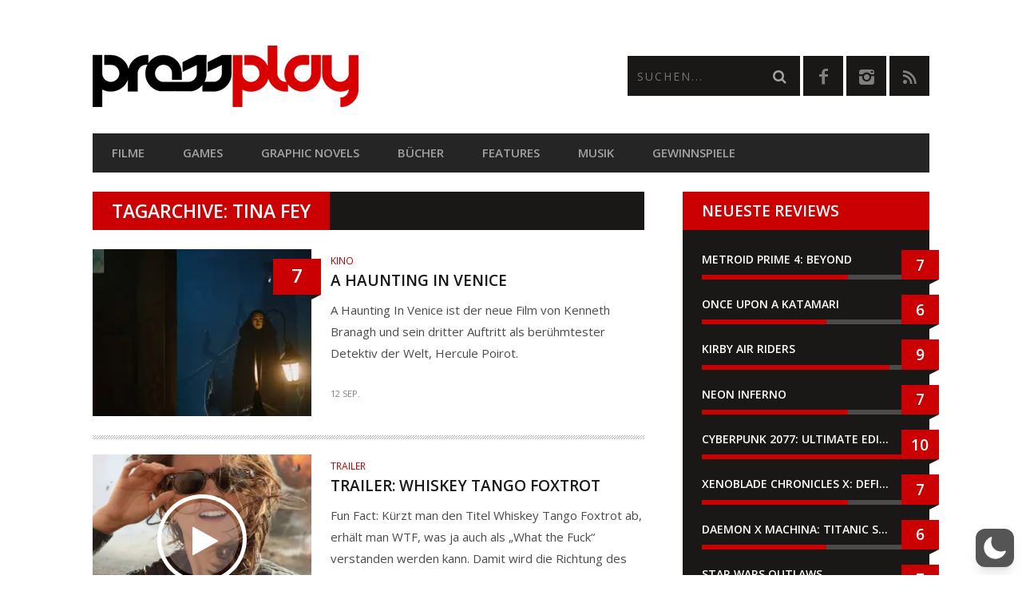

--- FILE ---
content_type: text/html; charset=utf-8
request_url: https://www.google.com/recaptcha/api2/anchor?ar=1&k=6LcMi5AqAAAAAA-k7vUDJmC4k_V_8xCG1SQEgse9&co=aHR0cHM6Ly9wcmVzc3BsYXkuYXQ6NDQz&hl=en&v=PoyoqOPhxBO7pBk68S4YbpHZ&size=invisible&anchor-ms=20000&execute-ms=30000&cb=mw591fp5w5ka
body_size: 48896
content:
<!DOCTYPE HTML><html dir="ltr" lang="en"><head><meta http-equiv="Content-Type" content="text/html; charset=UTF-8">
<meta http-equiv="X-UA-Compatible" content="IE=edge">
<title>reCAPTCHA</title>
<style type="text/css">
/* cyrillic-ext */
@font-face {
  font-family: 'Roboto';
  font-style: normal;
  font-weight: 400;
  font-stretch: 100%;
  src: url(//fonts.gstatic.com/s/roboto/v48/KFO7CnqEu92Fr1ME7kSn66aGLdTylUAMa3GUBHMdazTgWw.woff2) format('woff2');
  unicode-range: U+0460-052F, U+1C80-1C8A, U+20B4, U+2DE0-2DFF, U+A640-A69F, U+FE2E-FE2F;
}
/* cyrillic */
@font-face {
  font-family: 'Roboto';
  font-style: normal;
  font-weight: 400;
  font-stretch: 100%;
  src: url(//fonts.gstatic.com/s/roboto/v48/KFO7CnqEu92Fr1ME7kSn66aGLdTylUAMa3iUBHMdazTgWw.woff2) format('woff2');
  unicode-range: U+0301, U+0400-045F, U+0490-0491, U+04B0-04B1, U+2116;
}
/* greek-ext */
@font-face {
  font-family: 'Roboto';
  font-style: normal;
  font-weight: 400;
  font-stretch: 100%;
  src: url(//fonts.gstatic.com/s/roboto/v48/KFO7CnqEu92Fr1ME7kSn66aGLdTylUAMa3CUBHMdazTgWw.woff2) format('woff2');
  unicode-range: U+1F00-1FFF;
}
/* greek */
@font-face {
  font-family: 'Roboto';
  font-style: normal;
  font-weight: 400;
  font-stretch: 100%;
  src: url(//fonts.gstatic.com/s/roboto/v48/KFO7CnqEu92Fr1ME7kSn66aGLdTylUAMa3-UBHMdazTgWw.woff2) format('woff2');
  unicode-range: U+0370-0377, U+037A-037F, U+0384-038A, U+038C, U+038E-03A1, U+03A3-03FF;
}
/* math */
@font-face {
  font-family: 'Roboto';
  font-style: normal;
  font-weight: 400;
  font-stretch: 100%;
  src: url(//fonts.gstatic.com/s/roboto/v48/KFO7CnqEu92Fr1ME7kSn66aGLdTylUAMawCUBHMdazTgWw.woff2) format('woff2');
  unicode-range: U+0302-0303, U+0305, U+0307-0308, U+0310, U+0312, U+0315, U+031A, U+0326-0327, U+032C, U+032F-0330, U+0332-0333, U+0338, U+033A, U+0346, U+034D, U+0391-03A1, U+03A3-03A9, U+03B1-03C9, U+03D1, U+03D5-03D6, U+03F0-03F1, U+03F4-03F5, U+2016-2017, U+2034-2038, U+203C, U+2040, U+2043, U+2047, U+2050, U+2057, U+205F, U+2070-2071, U+2074-208E, U+2090-209C, U+20D0-20DC, U+20E1, U+20E5-20EF, U+2100-2112, U+2114-2115, U+2117-2121, U+2123-214F, U+2190, U+2192, U+2194-21AE, U+21B0-21E5, U+21F1-21F2, U+21F4-2211, U+2213-2214, U+2216-22FF, U+2308-230B, U+2310, U+2319, U+231C-2321, U+2336-237A, U+237C, U+2395, U+239B-23B7, U+23D0, U+23DC-23E1, U+2474-2475, U+25AF, U+25B3, U+25B7, U+25BD, U+25C1, U+25CA, U+25CC, U+25FB, U+266D-266F, U+27C0-27FF, U+2900-2AFF, U+2B0E-2B11, U+2B30-2B4C, U+2BFE, U+3030, U+FF5B, U+FF5D, U+1D400-1D7FF, U+1EE00-1EEFF;
}
/* symbols */
@font-face {
  font-family: 'Roboto';
  font-style: normal;
  font-weight: 400;
  font-stretch: 100%;
  src: url(//fonts.gstatic.com/s/roboto/v48/KFO7CnqEu92Fr1ME7kSn66aGLdTylUAMaxKUBHMdazTgWw.woff2) format('woff2');
  unicode-range: U+0001-000C, U+000E-001F, U+007F-009F, U+20DD-20E0, U+20E2-20E4, U+2150-218F, U+2190, U+2192, U+2194-2199, U+21AF, U+21E6-21F0, U+21F3, U+2218-2219, U+2299, U+22C4-22C6, U+2300-243F, U+2440-244A, U+2460-24FF, U+25A0-27BF, U+2800-28FF, U+2921-2922, U+2981, U+29BF, U+29EB, U+2B00-2BFF, U+4DC0-4DFF, U+FFF9-FFFB, U+10140-1018E, U+10190-1019C, U+101A0, U+101D0-101FD, U+102E0-102FB, U+10E60-10E7E, U+1D2C0-1D2D3, U+1D2E0-1D37F, U+1F000-1F0FF, U+1F100-1F1AD, U+1F1E6-1F1FF, U+1F30D-1F30F, U+1F315, U+1F31C, U+1F31E, U+1F320-1F32C, U+1F336, U+1F378, U+1F37D, U+1F382, U+1F393-1F39F, U+1F3A7-1F3A8, U+1F3AC-1F3AF, U+1F3C2, U+1F3C4-1F3C6, U+1F3CA-1F3CE, U+1F3D4-1F3E0, U+1F3ED, U+1F3F1-1F3F3, U+1F3F5-1F3F7, U+1F408, U+1F415, U+1F41F, U+1F426, U+1F43F, U+1F441-1F442, U+1F444, U+1F446-1F449, U+1F44C-1F44E, U+1F453, U+1F46A, U+1F47D, U+1F4A3, U+1F4B0, U+1F4B3, U+1F4B9, U+1F4BB, U+1F4BF, U+1F4C8-1F4CB, U+1F4D6, U+1F4DA, U+1F4DF, U+1F4E3-1F4E6, U+1F4EA-1F4ED, U+1F4F7, U+1F4F9-1F4FB, U+1F4FD-1F4FE, U+1F503, U+1F507-1F50B, U+1F50D, U+1F512-1F513, U+1F53E-1F54A, U+1F54F-1F5FA, U+1F610, U+1F650-1F67F, U+1F687, U+1F68D, U+1F691, U+1F694, U+1F698, U+1F6AD, U+1F6B2, U+1F6B9-1F6BA, U+1F6BC, U+1F6C6-1F6CF, U+1F6D3-1F6D7, U+1F6E0-1F6EA, U+1F6F0-1F6F3, U+1F6F7-1F6FC, U+1F700-1F7FF, U+1F800-1F80B, U+1F810-1F847, U+1F850-1F859, U+1F860-1F887, U+1F890-1F8AD, U+1F8B0-1F8BB, U+1F8C0-1F8C1, U+1F900-1F90B, U+1F93B, U+1F946, U+1F984, U+1F996, U+1F9E9, U+1FA00-1FA6F, U+1FA70-1FA7C, U+1FA80-1FA89, U+1FA8F-1FAC6, U+1FACE-1FADC, U+1FADF-1FAE9, U+1FAF0-1FAF8, U+1FB00-1FBFF;
}
/* vietnamese */
@font-face {
  font-family: 'Roboto';
  font-style: normal;
  font-weight: 400;
  font-stretch: 100%;
  src: url(//fonts.gstatic.com/s/roboto/v48/KFO7CnqEu92Fr1ME7kSn66aGLdTylUAMa3OUBHMdazTgWw.woff2) format('woff2');
  unicode-range: U+0102-0103, U+0110-0111, U+0128-0129, U+0168-0169, U+01A0-01A1, U+01AF-01B0, U+0300-0301, U+0303-0304, U+0308-0309, U+0323, U+0329, U+1EA0-1EF9, U+20AB;
}
/* latin-ext */
@font-face {
  font-family: 'Roboto';
  font-style: normal;
  font-weight: 400;
  font-stretch: 100%;
  src: url(//fonts.gstatic.com/s/roboto/v48/KFO7CnqEu92Fr1ME7kSn66aGLdTylUAMa3KUBHMdazTgWw.woff2) format('woff2');
  unicode-range: U+0100-02BA, U+02BD-02C5, U+02C7-02CC, U+02CE-02D7, U+02DD-02FF, U+0304, U+0308, U+0329, U+1D00-1DBF, U+1E00-1E9F, U+1EF2-1EFF, U+2020, U+20A0-20AB, U+20AD-20C0, U+2113, U+2C60-2C7F, U+A720-A7FF;
}
/* latin */
@font-face {
  font-family: 'Roboto';
  font-style: normal;
  font-weight: 400;
  font-stretch: 100%;
  src: url(//fonts.gstatic.com/s/roboto/v48/KFO7CnqEu92Fr1ME7kSn66aGLdTylUAMa3yUBHMdazQ.woff2) format('woff2');
  unicode-range: U+0000-00FF, U+0131, U+0152-0153, U+02BB-02BC, U+02C6, U+02DA, U+02DC, U+0304, U+0308, U+0329, U+2000-206F, U+20AC, U+2122, U+2191, U+2193, U+2212, U+2215, U+FEFF, U+FFFD;
}
/* cyrillic-ext */
@font-face {
  font-family: 'Roboto';
  font-style: normal;
  font-weight: 500;
  font-stretch: 100%;
  src: url(//fonts.gstatic.com/s/roboto/v48/KFO7CnqEu92Fr1ME7kSn66aGLdTylUAMa3GUBHMdazTgWw.woff2) format('woff2');
  unicode-range: U+0460-052F, U+1C80-1C8A, U+20B4, U+2DE0-2DFF, U+A640-A69F, U+FE2E-FE2F;
}
/* cyrillic */
@font-face {
  font-family: 'Roboto';
  font-style: normal;
  font-weight: 500;
  font-stretch: 100%;
  src: url(//fonts.gstatic.com/s/roboto/v48/KFO7CnqEu92Fr1ME7kSn66aGLdTylUAMa3iUBHMdazTgWw.woff2) format('woff2');
  unicode-range: U+0301, U+0400-045F, U+0490-0491, U+04B0-04B1, U+2116;
}
/* greek-ext */
@font-face {
  font-family: 'Roboto';
  font-style: normal;
  font-weight: 500;
  font-stretch: 100%;
  src: url(//fonts.gstatic.com/s/roboto/v48/KFO7CnqEu92Fr1ME7kSn66aGLdTylUAMa3CUBHMdazTgWw.woff2) format('woff2');
  unicode-range: U+1F00-1FFF;
}
/* greek */
@font-face {
  font-family: 'Roboto';
  font-style: normal;
  font-weight: 500;
  font-stretch: 100%;
  src: url(//fonts.gstatic.com/s/roboto/v48/KFO7CnqEu92Fr1ME7kSn66aGLdTylUAMa3-UBHMdazTgWw.woff2) format('woff2');
  unicode-range: U+0370-0377, U+037A-037F, U+0384-038A, U+038C, U+038E-03A1, U+03A3-03FF;
}
/* math */
@font-face {
  font-family: 'Roboto';
  font-style: normal;
  font-weight: 500;
  font-stretch: 100%;
  src: url(//fonts.gstatic.com/s/roboto/v48/KFO7CnqEu92Fr1ME7kSn66aGLdTylUAMawCUBHMdazTgWw.woff2) format('woff2');
  unicode-range: U+0302-0303, U+0305, U+0307-0308, U+0310, U+0312, U+0315, U+031A, U+0326-0327, U+032C, U+032F-0330, U+0332-0333, U+0338, U+033A, U+0346, U+034D, U+0391-03A1, U+03A3-03A9, U+03B1-03C9, U+03D1, U+03D5-03D6, U+03F0-03F1, U+03F4-03F5, U+2016-2017, U+2034-2038, U+203C, U+2040, U+2043, U+2047, U+2050, U+2057, U+205F, U+2070-2071, U+2074-208E, U+2090-209C, U+20D0-20DC, U+20E1, U+20E5-20EF, U+2100-2112, U+2114-2115, U+2117-2121, U+2123-214F, U+2190, U+2192, U+2194-21AE, U+21B0-21E5, U+21F1-21F2, U+21F4-2211, U+2213-2214, U+2216-22FF, U+2308-230B, U+2310, U+2319, U+231C-2321, U+2336-237A, U+237C, U+2395, U+239B-23B7, U+23D0, U+23DC-23E1, U+2474-2475, U+25AF, U+25B3, U+25B7, U+25BD, U+25C1, U+25CA, U+25CC, U+25FB, U+266D-266F, U+27C0-27FF, U+2900-2AFF, U+2B0E-2B11, U+2B30-2B4C, U+2BFE, U+3030, U+FF5B, U+FF5D, U+1D400-1D7FF, U+1EE00-1EEFF;
}
/* symbols */
@font-face {
  font-family: 'Roboto';
  font-style: normal;
  font-weight: 500;
  font-stretch: 100%;
  src: url(//fonts.gstatic.com/s/roboto/v48/KFO7CnqEu92Fr1ME7kSn66aGLdTylUAMaxKUBHMdazTgWw.woff2) format('woff2');
  unicode-range: U+0001-000C, U+000E-001F, U+007F-009F, U+20DD-20E0, U+20E2-20E4, U+2150-218F, U+2190, U+2192, U+2194-2199, U+21AF, U+21E6-21F0, U+21F3, U+2218-2219, U+2299, U+22C4-22C6, U+2300-243F, U+2440-244A, U+2460-24FF, U+25A0-27BF, U+2800-28FF, U+2921-2922, U+2981, U+29BF, U+29EB, U+2B00-2BFF, U+4DC0-4DFF, U+FFF9-FFFB, U+10140-1018E, U+10190-1019C, U+101A0, U+101D0-101FD, U+102E0-102FB, U+10E60-10E7E, U+1D2C0-1D2D3, U+1D2E0-1D37F, U+1F000-1F0FF, U+1F100-1F1AD, U+1F1E6-1F1FF, U+1F30D-1F30F, U+1F315, U+1F31C, U+1F31E, U+1F320-1F32C, U+1F336, U+1F378, U+1F37D, U+1F382, U+1F393-1F39F, U+1F3A7-1F3A8, U+1F3AC-1F3AF, U+1F3C2, U+1F3C4-1F3C6, U+1F3CA-1F3CE, U+1F3D4-1F3E0, U+1F3ED, U+1F3F1-1F3F3, U+1F3F5-1F3F7, U+1F408, U+1F415, U+1F41F, U+1F426, U+1F43F, U+1F441-1F442, U+1F444, U+1F446-1F449, U+1F44C-1F44E, U+1F453, U+1F46A, U+1F47D, U+1F4A3, U+1F4B0, U+1F4B3, U+1F4B9, U+1F4BB, U+1F4BF, U+1F4C8-1F4CB, U+1F4D6, U+1F4DA, U+1F4DF, U+1F4E3-1F4E6, U+1F4EA-1F4ED, U+1F4F7, U+1F4F9-1F4FB, U+1F4FD-1F4FE, U+1F503, U+1F507-1F50B, U+1F50D, U+1F512-1F513, U+1F53E-1F54A, U+1F54F-1F5FA, U+1F610, U+1F650-1F67F, U+1F687, U+1F68D, U+1F691, U+1F694, U+1F698, U+1F6AD, U+1F6B2, U+1F6B9-1F6BA, U+1F6BC, U+1F6C6-1F6CF, U+1F6D3-1F6D7, U+1F6E0-1F6EA, U+1F6F0-1F6F3, U+1F6F7-1F6FC, U+1F700-1F7FF, U+1F800-1F80B, U+1F810-1F847, U+1F850-1F859, U+1F860-1F887, U+1F890-1F8AD, U+1F8B0-1F8BB, U+1F8C0-1F8C1, U+1F900-1F90B, U+1F93B, U+1F946, U+1F984, U+1F996, U+1F9E9, U+1FA00-1FA6F, U+1FA70-1FA7C, U+1FA80-1FA89, U+1FA8F-1FAC6, U+1FACE-1FADC, U+1FADF-1FAE9, U+1FAF0-1FAF8, U+1FB00-1FBFF;
}
/* vietnamese */
@font-face {
  font-family: 'Roboto';
  font-style: normal;
  font-weight: 500;
  font-stretch: 100%;
  src: url(//fonts.gstatic.com/s/roboto/v48/KFO7CnqEu92Fr1ME7kSn66aGLdTylUAMa3OUBHMdazTgWw.woff2) format('woff2');
  unicode-range: U+0102-0103, U+0110-0111, U+0128-0129, U+0168-0169, U+01A0-01A1, U+01AF-01B0, U+0300-0301, U+0303-0304, U+0308-0309, U+0323, U+0329, U+1EA0-1EF9, U+20AB;
}
/* latin-ext */
@font-face {
  font-family: 'Roboto';
  font-style: normal;
  font-weight: 500;
  font-stretch: 100%;
  src: url(//fonts.gstatic.com/s/roboto/v48/KFO7CnqEu92Fr1ME7kSn66aGLdTylUAMa3KUBHMdazTgWw.woff2) format('woff2');
  unicode-range: U+0100-02BA, U+02BD-02C5, U+02C7-02CC, U+02CE-02D7, U+02DD-02FF, U+0304, U+0308, U+0329, U+1D00-1DBF, U+1E00-1E9F, U+1EF2-1EFF, U+2020, U+20A0-20AB, U+20AD-20C0, U+2113, U+2C60-2C7F, U+A720-A7FF;
}
/* latin */
@font-face {
  font-family: 'Roboto';
  font-style: normal;
  font-weight: 500;
  font-stretch: 100%;
  src: url(//fonts.gstatic.com/s/roboto/v48/KFO7CnqEu92Fr1ME7kSn66aGLdTylUAMa3yUBHMdazQ.woff2) format('woff2');
  unicode-range: U+0000-00FF, U+0131, U+0152-0153, U+02BB-02BC, U+02C6, U+02DA, U+02DC, U+0304, U+0308, U+0329, U+2000-206F, U+20AC, U+2122, U+2191, U+2193, U+2212, U+2215, U+FEFF, U+FFFD;
}
/* cyrillic-ext */
@font-face {
  font-family: 'Roboto';
  font-style: normal;
  font-weight: 900;
  font-stretch: 100%;
  src: url(//fonts.gstatic.com/s/roboto/v48/KFO7CnqEu92Fr1ME7kSn66aGLdTylUAMa3GUBHMdazTgWw.woff2) format('woff2');
  unicode-range: U+0460-052F, U+1C80-1C8A, U+20B4, U+2DE0-2DFF, U+A640-A69F, U+FE2E-FE2F;
}
/* cyrillic */
@font-face {
  font-family: 'Roboto';
  font-style: normal;
  font-weight: 900;
  font-stretch: 100%;
  src: url(//fonts.gstatic.com/s/roboto/v48/KFO7CnqEu92Fr1ME7kSn66aGLdTylUAMa3iUBHMdazTgWw.woff2) format('woff2');
  unicode-range: U+0301, U+0400-045F, U+0490-0491, U+04B0-04B1, U+2116;
}
/* greek-ext */
@font-face {
  font-family: 'Roboto';
  font-style: normal;
  font-weight: 900;
  font-stretch: 100%;
  src: url(//fonts.gstatic.com/s/roboto/v48/KFO7CnqEu92Fr1ME7kSn66aGLdTylUAMa3CUBHMdazTgWw.woff2) format('woff2');
  unicode-range: U+1F00-1FFF;
}
/* greek */
@font-face {
  font-family: 'Roboto';
  font-style: normal;
  font-weight: 900;
  font-stretch: 100%;
  src: url(//fonts.gstatic.com/s/roboto/v48/KFO7CnqEu92Fr1ME7kSn66aGLdTylUAMa3-UBHMdazTgWw.woff2) format('woff2');
  unicode-range: U+0370-0377, U+037A-037F, U+0384-038A, U+038C, U+038E-03A1, U+03A3-03FF;
}
/* math */
@font-face {
  font-family: 'Roboto';
  font-style: normal;
  font-weight: 900;
  font-stretch: 100%;
  src: url(//fonts.gstatic.com/s/roboto/v48/KFO7CnqEu92Fr1ME7kSn66aGLdTylUAMawCUBHMdazTgWw.woff2) format('woff2');
  unicode-range: U+0302-0303, U+0305, U+0307-0308, U+0310, U+0312, U+0315, U+031A, U+0326-0327, U+032C, U+032F-0330, U+0332-0333, U+0338, U+033A, U+0346, U+034D, U+0391-03A1, U+03A3-03A9, U+03B1-03C9, U+03D1, U+03D5-03D6, U+03F0-03F1, U+03F4-03F5, U+2016-2017, U+2034-2038, U+203C, U+2040, U+2043, U+2047, U+2050, U+2057, U+205F, U+2070-2071, U+2074-208E, U+2090-209C, U+20D0-20DC, U+20E1, U+20E5-20EF, U+2100-2112, U+2114-2115, U+2117-2121, U+2123-214F, U+2190, U+2192, U+2194-21AE, U+21B0-21E5, U+21F1-21F2, U+21F4-2211, U+2213-2214, U+2216-22FF, U+2308-230B, U+2310, U+2319, U+231C-2321, U+2336-237A, U+237C, U+2395, U+239B-23B7, U+23D0, U+23DC-23E1, U+2474-2475, U+25AF, U+25B3, U+25B7, U+25BD, U+25C1, U+25CA, U+25CC, U+25FB, U+266D-266F, U+27C0-27FF, U+2900-2AFF, U+2B0E-2B11, U+2B30-2B4C, U+2BFE, U+3030, U+FF5B, U+FF5D, U+1D400-1D7FF, U+1EE00-1EEFF;
}
/* symbols */
@font-face {
  font-family: 'Roboto';
  font-style: normal;
  font-weight: 900;
  font-stretch: 100%;
  src: url(//fonts.gstatic.com/s/roboto/v48/KFO7CnqEu92Fr1ME7kSn66aGLdTylUAMaxKUBHMdazTgWw.woff2) format('woff2');
  unicode-range: U+0001-000C, U+000E-001F, U+007F-009F, U+20DD-20E0, U+20E2-20E4, U+2150-218F, U+2190, U+2192, U+2194-2199, U+21AF, U+21E6-21F0, U+21F3, U+2218-2219, U+2299, U+22C4-22C6, U+2300-243F, U+2440-244A, U+2460-24FF, U+25A0-27BF, U+2800-28FF, U+2921-2922, U+2981, U+29BF, U+29EB, U+2B00-2BFF, U+4DC0-4DFF, U+FFF9-FFFB, U+10140-1018E, U+10190-1019C, U+101A0, U+101D0-101FD, U+102E0-102FB, U+10E60-10E7E, U+1D2C0-1D2D3, U+1D2E0-1D37F, U+1F000-1F0FF, U+1F100-1F1AD, U+1F1E6-1F1FF, U+1F30D-1F30F, U+1F315, U+1F31C, U+1F31E, U+1F320-1F32C, U+1F336, U+1F378, U+1F37D, U+1F382, U+1F393-1F39F, U+1F3A7-1F3A8, U+1F3AC-1F3AF, U+1F3C2, U+1F3C4-1F3C6, U+1F3CA-1F3CE, U+1F3D4-1F3E0, U+1F3ED, U+1F3F1-1F3F3, U+1F3F5-1F3F7, U+1F408, U+1F415, U+1F41F, U+1F426, U+1F43F, U+1F441-1F442, U+1F444, U+1F446-1F449, U+1F44C-1F44E, U+1F453, U+1F46A, U+1F47D, U+1F4A3, U+1F4B0, U+1F4B3, U+1F4B9, U+1F4BB, U+1F4BF, U+1F4C8-1F4CB, U+1F4D6, U+1F4DA, U+1F4DF, U+1F4E3-1F4E6, U+1F4EA-1F4ED, U+1F4F7, U+1F4F9-1F4FB, U+1F4FD-1F4FE, U+1F503, U+1F507-1F50B, U+1F50D, U+1F512-1F513, U+1F53E-1F54A, U+1F54F-1F5FA, U+1F610, U+1F650-1F67F, U+1F687, U+1F68D, U+1F691, U+1F694, U+1F698, U+1F6AD, U+1F6B2, U+1F6B9-1F6BA, U+1F6BC, U+1F6C6-1F6CF, U+1F6D3-1F6D7, U+1F6E0-1F6EA, U+1F6F0-1F6F3, U+1F6F7-1F6FC, U+1F700-1F7FF, U+1F800-1F80B, U+1F810-1F847, U+1F850-1F859, U+1F860-1F887, U+1F890-1F8AD, U+1F8B0-1F8BB, U+1F8C0-1F8C1, U+1F900-1F90B, U+1F93B, U+1F946, U+1F984, U+1F996, U+1F9E9, U+1FA00-1FA6F, U+1FA70-1FA7C, U+1FA80-1FA89, U+1FA8F-1FAC6, U+1FACE-1FADC, U+1FADF-1FAE9, U+1FAF0-1FAF8, U+1FB00-1FBFF;
}
/* vietnamese */
@font-face {
  font-family: 'Roboto';
  font-style: normal;
  font-weight: 900;
  font-stretch: 100%;
  src: url(//fonts.gstatic.com/s/roboto/v48/KFO7CnqEu92Fr1ME7kSn66aGLdTylUAMa3OUBHMdazTgWw.woff2) format('woff2');
  unicode-range: U+0102-0103, U+0110-0111, U+0128-0129, U+0168-0169, U+01A0-01A1, U+01AF-01B0, U+0300-0301, U+0303-0304, U+0308-0309, U+0323, U+0329, U+1EA0-1EF9, U+20AB;
}
/* latin-ext */
@font-face {
  font-family: 'Roboto';
  font-style: normal;
  font-weight: 900;
  font-stretch: 100%;
  src: url(//fonts.gstatic.com/s/roboto/v48/KFO7CnqEu92Fr1ME7kSn66aGLdTylUAMa3KUBHMdazTgWw.woff2) format('woff2');
  unicode-range: U+0100-02BA, U+02BD-02C5, U+02C7-02CC, U+02CE-02D7, U+02DD-02FF, U+0304, U+0308, U+0329, U+1D00-1DBF, U+1E00-1E9F, U+1EF2-1EFF, U+2020, U+20A0-20AB, U+20AD-20C0, U+2113, U+2C60-2C7F, U+A720-A7FF;
}
/* latin */
@font-face {
  font-family: 'Roboto';
  font-style: normal;
  font-weight: 900;
  font-stretch: 100%;
  src: url(//fonts.gstatic.com/s/roboto/v48/KFO7CnqEu92Fr1ME7kSn66aGLdTylUAMa3yUBHMdazQ.woff2) format('woff2');
  unicode-range: U+0000-00FF, U+0131, U+0152-0153, U+02BB-02BC, U+02C6, U+02DA, U+02DC, U+0304, U+0308, U+0329, U+2000-206F, U+20AC, U+2122, U+2191, U+2193, U+2212, U+2215, U+FEFF, U+FFFD;
}

</style>
<link rel="stylesheet" type="text/css" href="https://www.gstatic.com/recaptcha/releases/PoyoqOPhxBO7pBk68S4YbpHZ/styles__ltr.css">
<script nonce="D6q8jz2EHWHcdttba1HJuA" type="text/javascript">window['__recaptcha_api'] = 'https://www.google.com/recaptcha/api2/';</script>
<script type="text/javascript" src="https://www.gstatic.com/recaptcha/releases/PoyoqOPhxBO7pBk68S4YbpHZ/recaptcha__en.js" nonce="D6q8jz2EHWHcdttba1HJuA">
      
    </script></head>
<body><div id="rc-anchor-alert" class="rc-anchor-alert"></div>
<input type="hidden" id="recaptcha-token" value="[base64]">
<script type="text/javascript" nonce="D6q8jz2EHWHcdttba1HJuA">
      recaptcha.anchor.Main.init("[\x22ainput\x22,[\x22bgdata\x22,\x22\x22,\[base64]/[base64]/[base64]/[base64]/cjw8ejpyPj4+eil9Y2F0Y2gobCl7dGhyb3cgbDt9fSxIPWZ1bmN0aW9uKHcsdCx6KXtpZih3PT0xOTR8fHc9PTIwOCl0LnZbd10/dC52W3ddLmNvbmNhdCh6KTp0LnZbd109b2Yoeix0KTtlbHNle2lmKHQuYkImJnchPTMxNylyZXR1cm47dz09NjZ8fHc9PTEyMnx8dz09NDcwfHx3PT00NHx8dz09NDE2fHx3PT0zOTd8fHc9PTQyMXx8dz09Njh8fHc9PTcwfHx3PT0xODQ/[base64]/[base64]/[base64]/bmV3IGRbVl0oSlswXSk6cD09Mj9uZXcgZFtWXShKWzBdLEpbMV0pOnA9PTM/bmV3IGRbVl0oSlswXSxKWzFdLEpbMl0pOnA9PTQ/[base64]/[base64]/[base64]/[base64]\x22,\[base64]\x22,\x22S8Odwo4cK8Oow45Vw4DDucO8czQoSsKrw5hjQMKtfHLDucOzwotTfcOXw4zCqADCpgsGwqUkwphTa8KISsKgJQXDkV58ecKBwq3Dj8KRw5bDrsKaw5fDjhHCsmjCusKCwqvCkcK/w4vCgSbDo8KLC8KPZGrDicO6wp7DmMOZw7/CucOywq0HYsKowql3aiI2wqQQwqIdBcKvwovDqU/DmsKBw5bCn8O0LUFGwrMdwqHCvMKXwoktGcKNDUDDocOJwobCtMOPwqjCiT3DkyHCkMOAw4LDlcOlwpsKwqBQIMOfwpIlwpJcYsOZwqAeY8K+w5tJT8KkwrVuw5p6w5HCnAjDtArCs0zCjcO/OcKrw7FIwrzDgMOAF8OMNQQXBcKHTw55VcOkJsKedMOyLcOSwpfDuXHDlsKFw5rCmCLDmiVCegTCsjUaw4pQw7Y3wr/CpRzDpSzDhMKJH8OOwrpQwq7DicKRw4PDr1hUcMK/G8Kxw67CtsOaDQFmBWHCkX4BwrnDpGlsw5TCuUTCtldPw5M9G1zCm8OPwqAww7PDo0l5EsKnOsKXEMKcWx1VIcKrbsOKw4VvRgjDhUzCi8KLZWNZNztIwp4TBMKkw6Ztw43CpXdJw4/DlDPDrMOow4vDvw3DtCnDkxdFworDszwhfsOKLWLCmCLDv8KJw5glGwt4w5UfKsOlbMKdOHQVOzvCtGfCisK6BsO8IMOxYG3Ch8KFY8ODYmLChRXCk8KyA8OMwrTDjCkURiAxwoLDn8KAw5jDtsOGw7/Cj8Kmbx10w7rDqnLDncOxwrolW2LCrcOrTj1rwpDDrMKnw4gDw4XCsD0bw5MSwqdUU0PDhCUow6zDlMOIM8K6w4BmABNgABvDr8KTI23CssO/JEZDwrTClURWw4XDucOiScObw6PCgcOqXGoSNsOnwoU1QcOFUVk5N8ONw7jCk8OPw43CrcK4PcK5wrA2EcKZwoHCihrDk8OofmfDpRABwqt2wr3CrMOuwptCXWvDuMOJFhxIPGJtwqfDrlNjw7jCvcKZWsOxL2x5w7cIB8Kxw5DClMO2wr/CgMO3W1RzLDJNHVMGwrbDlmNccMOjwo4dwolEAMKTHsK3EMKXw7DDjsK0N8O7wqnCh8Kww64ow7Mjw6Q8dcK3bgxHwqbDgMO3wqzCgcOIworDlW3CrXnDjsOVwrFlwr7Cj8KTaMK0wph3YMO3w6TCshY4HsKswpU8w6sPwqTDrcK/wq9aBcK/[base64]/CjMKdK0RLw6fCsUtlw7zDtXRmw5jDmsO3JELDhUTCosKvDX9sw4bCl8Olw5A8wpTCpsO/woxcw7LCvMK9KX93YRhgeMO4w77DgTkLw6k5K2LDmsOHTMOFPMOScyU0wrzDuRNiwoLCuSnCssOmw5YPTsOKwo5cVcKeQcKfw705w4LCncKpBDzChsKtw5jDu8O5w6/CnMKqURkrwqAcal7DmMKNwpPCmsOAw7PCgsOYwqfCuxvDrl4WwprDlcKKJSdgaA7DhTZbwonCnsKnw5/[base64]/Ds8O7Z3MUCcOJwqotw6wiw6kwHzEPajAOA8KgbMOIwqnCicOYw4zDqE/DgsKEK8K/IMOiQ8KLw7XCmsKZw5bDr23CpyQaY1dYVEvDucOEQsO+N8KgJMK8wqgKGWBAdmTChUXCgQ5cwo7DtkFmZsKhwrjDlMKKwrI2w4Blwq7DtMKWw77CvcO3P8OXw7/Dt8Oaw7QnOTTCnMKKw4nCosOQCDjDt8O5w4TCgMOTOijDv0EAwrVAYcO+wr3DrHhOw64iQcOqK3s7WWxnwpbDuFEsCsORY8KTPzMlUnxNN8O4w6nCnsKdTcKNOwI1HHPCgBoNVB3CgcKAwpPCiV3DtXPDlsO6wr3CjQjDgR3CvMOjPcKwIsKmwqjCq8OoGcK/YcO4w7HCnS/Cp2XDj0IQw6jCqsOtMlVHw7HDvUVjwrwww7NMw7p6E1ZswrAOw4Y0VQpYKmzDhjfCmMOEVCc2woAVYlTCpXwUB8K8XcOmwqnClgrCusOvwrXCu8ODVMOeaAPDgQFBw7vDql/[base64]/Du35dF8OQwrxswqDCkcOYw7lqw6F/wr3ChG51QB7Cu8OVLDFkw63CgMKwCSdSwpvCmlPCpD0rCRbCnFIyFQXCi1PCqgEIAlHCmMOKw6LCvz/[base64]/DoCrDhlEuHMOVNwfDtsOowrLCjHFAwqbDqTFYG8OiAVsifl3ClsKvwr0XYjLDl8KowpPCm8K8w6MuwqfDusODw6TDvXrDsMK1w7bDmjjCosOrw7LDm8OwIUfCvsKyEMKZwoYYd8OtIMKeH8KmB2ozwp8sU8O9MG/DkmjDhyPCiMOJe1fCqE7CrMOiwqPCnkDCpcOJwr0JO14iwqxRw6ckwpLDn8K1ScKmbMK5ChXCqsKkdMOwdT90wo7DlsKzwq3DjMKzw7XDo8O2w7RQwrnDtsOQdMOfacO2w4ZQw7UuwqMlCzXCpcOhQcOVw74qw45HwplmCyh/w55Cw41pCMOKN21DwrXDrcOyw7PDpsKeMwzDuS3DtSDDgADCssKzIsO6FV7CiMKYXsK7w6BeHS7DhX7DixnCtwRDwq3CtmoYwrTCqcKiwrxiwr5VBE3DqsKJw4R+QVceccO7wq3DrMKLDsOzMMKLwrE/MMOdw63Dt8K7IRtrw6rCsCJRURBww7nCscOFFsK8dxDDl15cwqwRZ2fCgcKhw5lvfGMfAsOjw4kgQsKbBMK+wrNQw7twYwLCoFpuwoPCqcK/ImEmw6MEwqw3UsOhw7zCjivCl8OAe8Oiw53CgzFPBBTDpsODwrLDuE/Dlmo5w45oMG7Ch8Ojwr08W8KsP8K3G1J7w7zDnVYxw45BOFXCl8OaHEZRwqkTw6DCl8OFw5Q9woDCq8OiYsK6w4MuSSh3MRVkaMOBG8OWwpwSwrMjw69oTMOgZiRGEyYEw73DhDHDvsOCNhAueEw5w7bDuUthZ2BBMj/DrlXCiA92dEA/[base64]/WF/DhD/DhsOkwrzCgy5/GMOhwqvDqS8WEFbDimoLw7UBBMOtw791X2bDhcKceToPw6l1QsO4w4/[base64]/CgxvCnMOKwrvDjsKxw7gPLjTCpXfDiRMIDETDoUI5w6A3w4jChiHCoUfCtcKrwrjCoiAywovCvsKpw4oORMO0wrVBP1PDrXcgRMKVw7cKw7vCtcOXwo/DjMOTDi7Dq8Kzw7LCqDjDqsKDNMKAw4rCssK5wp/Co08RZsK4QC8twrxEwptewrcUw6xtw57DmHguBcKmwq1zw5BPK3U+wqzDpxLCvsK+wrDCuGHDiMO+w6XDv8O6Zl5vImZkNk0BOMO/w7HCnsKuw5RMHUUSP8KowppgRGLDuEtmX13Dpg1OKnAAwqvDvcKgKQhyw45Kw4N9w7zDsm3Dr8KnP2bDhMOOw55swpFfwpEzw6bCtip+ZMKbbMKBwr4Hw7g1A8ODfio2KyXCmS/DtsOwwoHDuTlxwoHCqlvDu8KjBhvChcOFd8Oyw48KXhjCgWVSW3fDjMOQfcObwpl6wolSG3RYworCl8OAIcKhwowHwpLCkMKED8K8WiJxw7AMXsOUwqjCn0/[base64]/CgzLCtQINwoDCpnRUwpTCpkfDp8Ouw4YbwovDj8OiwpVcwrcvwo1tw4UPEMKlDMOaGk/DmsK4NFAzXcK6w4QKw5XDiyHCkj1tw73Cj8OUwr17LcKmM13DmcKsMcKYfSPCt0bDksKKSAZHXiDDg8OzR0HChsOKwo/DtDTCkSPDkMKTwo5mBwUsLcKYLGxDwoA/w5lsScKyw7RDSVjDucO1w7nDjMKxWMOwwqxJezLCgVbCncKnUsOfw7LDgcO9w6fCuMOnwpDCiUdDwq8pW0/CmSdQWivDvinCtcOiw6rDgXAFwphNw5okwrpNR8KHY8OPEy/DqsKpw7IkJxhfQsOlFCM9b8OJwoNnS8OUKcKfWcK+aQnDnGBaCcK5w5F9woLDksKJwovDmsKsTiEzwqNEOcKwwp7DtcKVcMKHAcKNw59Iw6hXwo/[base64]/Qh56VcObDF7DsBM0w7/CvjbCkE3DqyvDhhjCrUAqwobCvw3DusOmZjYRHsOIwoNvw6V+w5rClRdmw74lLMO8BwzDrcONacO7Hz7CoSnDrlYaBWxQGsO4KMOXwotAw6xfXcOLwr7DkGcNPQvDjcKcwpcGAMKIJiPCqcO9woXDiMK8wo9fw5BfSXcaEAbDjl/CunDDqirCkMKVbcKgX8OSMy7DmcOzS3vDt0hvD23DkcK5bcOTwos0bUs9R8KSXcOzwoBpX8KXw7jCh20lMR/CqhxVwqY3wrzCjEvDoyZEw7ZPwo/[base64]/OBxBwqd1w7TDgmEQw6/DjjZ8w4zCo8K2MydeGxYudMOeGkvClTJMfAwpMmfCji/CpcK0BGd9wp1yJsO3e8KLcsOpwo9pwoLDp1ldHwfCuzdtUyFow7dVcXXCt8OUIG/CnHZWwoUTIisrwpLDscKRw4bCqMO2wo5Kw5LCgxdzwojDn8Okw53Cl8OfQC9aGsOxZxDCnMKXPsOYMDPCgD0Pw6/Cs8O+w6bDiMKXw7wBfcOMAGDDo8K3w4t1w6jDuznDp8OcT8OpIsOae8KuVUtMw7ARGsKDA37DicOMXDTCtCbDpw4wR8KAw7cWw4Fcwo9Lwoh5woppw6x/AEhiwqZ/[base64]/[base64]/DkXx4Mm7Dhg90dDdZV8OJw6hhTcKPT8KLZcOlw6koacKTwocwFsODLMKZXQl/w6/ChcOuM8OiDwABHMOTacOuwoTCgDkDajlsw5N7w5fCjsK9w7ogDcOERMOew60ww77Cl8ORwp5bZcOUfcOkJHPCp8O3w48Zw7dNJ2dhQsKkwqE+w78swpILUcKFw4sowptpGsObB8ORw4Ewwr/CtnXCo8KJw7XDm8OsQxgJKsO4dRXDrsK/wqBqw6TCgsOtTsKow5zCicOOwr4FdcK0w5UoSwvCimo8dMKVw7HDj8OTwokfQ3fDjDXDt8OwAkvDky0pTMKxHD7DpMO3UcOEBsOEwqtZJsOKw5zCosOgwpDDgSpNABPDq0E1w4htw7Ira8KWwpvClcKEw4o/w6bCuwpHw6LCssK6wqjDmkYJw45xwr5RB8KLw4zCvyzCp0HCmsO5c8K/w67Dg8KrAMOUwpfCocOXw4IZw6NyfHTDncK7TDhuwobCvcOzwqfDk8OxwqJbwrfCgsOBwrA4wrjCk8Ovw6jDoMOIL1NYFgHDocKUJcK+QibDkwMXFlfCqgZrwoHClxDCisKMwr4EwqIzVG1JW8Knw7wBAndUwo/Dohp+w5HDj8O1fiNvwoIBw47CvMO0A8O/w7fDsmIBw4nDsMOzClXCpsOnw7DCpRovIkx4w74uLMONeHzCnXnDicO9csKcR8K/wr7DoQ7DrsKkNcK4w47Cg8K+GcKYwqVtw67DpzNzSsOwwrVDNgXCh0fDqsOfwqHDucK/wqs0wrTDgAJmPMOEwqRnwpRIw5xNw57Cv8K3KsKQwpvDh8KvdVctaSbCpxNBJ8KMw7Y/KE9GI0rCrgTDuMKvw4BxEcKfw5FPVMO4w7vCl8K1a8KBwp5Rwq4rwpjCqhbCig3ClcOSC8KnacKJworDomhgXioYwqXCscKDecOxwqZfK8KkJ23CnsOhw5fDlTzCt8KnwpDChMOdCsKLbBx7PMK/ORhSwoJaw5bCoCYMwoEVw50FZnjDlsKywqA9CcKTw4nDoydZIcKkw7XDqlfDljQjw6RewrcULMKha04Lwo3DkMOMSlxTw44Sw6LDnjZMw7TCnA8ZcRbDqzMcRMK0w5rDnR9uBsOeeX8oF8ODFgtWw5rCnsK+DyLDs8OZwozDnDcIwo/DucOyw60bw7nDiMOdO8OyDyNtwpnCmBDDnRkSwqLCkB1Mw4TDpMKEW380D8OoCjtKfXbDg8KtXcKcwrfDnMOVcU4hwqt7BcKoeMKMEcODJcOaCMODwqLDmcKDUF/Ch0gQw4LCrcO9M8ODw50vwp/DmMOfNx1JTcOKwobCnsOXFgwWT8Kqwr9fwofCrmzCqsO5w7BbCsKlPcO1O8KJw6/[base64]/CmMKzw4Iyw4lOP8OIw4RLZinCusOJPsKjw74RwqTCrAHDksK0w4jDogHCrMKJbAwcw6zDtCondBdoYzdqfiFbw43Dslh0HcK+fMKyCx0WZcKew6fDq2JiTUbCpy9/RX8PC0DDomLDnS3CiADDp8KCBMONEsKqEsK6NsO1THoLAjZ4dcKSCiYEwqjCkMO3asKGwqZxwqg6w5/DnsOgwo02wovDuHXCncOvL8K/[base64]/wp1QOMKRwpLCs8OKesO5C8O1NRvDqX01w71zw6jCisK7GMKVwrTDmlZEwrLCmcK2wpwROx7CrMOvWcKJwoDCnW7DoDk4woAtwr0Gw4puIV/CoCcKwr7CgcKBaMONOkbDgMOxwoMJwq/DhC5lw6xdJBnDpGjChgM/[base64]/T2jDpcKQw4vDr8K8Jylgw4zCs8KmU3XCrMO6wprDicO/w6zCtMOWw48Jw5jCi8KVOsOhW8OgRwbCiHHCmMK+YS/CncODwrDDrsOvNV4xMlwmw5lPwqBPw6Zhwqh5MknChELDmBDCnkMJCMKJFgNgw5AJwrbCjm/Ci8O0w7NtUMKkZxrDsSHCnMKGeVrCrWHClStvXsKJWCIuYH3Ci8KGw7scw7A6bcOIwoDCgXfCmcKHw510wpbDr2PDlhNgThLCrXksfsKbMsKACcOAWMOAG8OzF0bCvsKbYsOGw5PCjMKUHsKBw4FqPl/CtV/[base64]/Cq8OsXsK1GnRNPT0NSBx8w7ssWcKDLMOKwpPCoMOdw4/[base64]/[base64]/wpvCp8K8w7Vbdl3DlcOPA8O6wqPDoVFrwrXDlFV9w74Yw6QfLsKsw78Qw6ppw4zCrxUHwq7CmcOedlbCkBIRDw5Xwq9/HcO/fwo8wp5Zw4jDrMK+GcKQeMKiOxLCmcOvfB/CpsKtAH85AMOJw5PDqT3DqFMSEcK0RlvCvsKLfjw2YsO4w4fDoMKGIk5hw5vDlBjDnMOEwojCjsO0w6E8wo/CvgQKw49JwppAw5MmeA7ChMKBwoM4wqwkAH9dwq0DK8O0wrjDtglzEcO2fcKAHsKDw6fDqcOXBsKBLcK0w6jCiCLDrn3CqDHCq8Omwp7CqcKhYkTDvF18XcOawrPCpklxfRlWTktvTcOVwqRTCh4lCGhRw4Asw7gXwqlrO8Kww6ITLMKYwpIDwr/DscO6PlE2M1jChBFDw7XClMKxMWguwoFsIsOgw5DCrX3DnQYqw4cjOcOVPcKoDwLDognDlMOIw5bDpcOfejkOenJ4w64rw7spw4HDucOEY2zCq8KIw79bHhFew4Jrw6jClsKiw7gfP8OBwonDmnrDsA1DKsOIwq1+HcKCTFHDuMKowoVfwoLCmsK6bx/DoMOPwrRAw6Uzw5nDmg8mfMKHGw40TkrCncOrLB4hwpjDrsK9NsOVw7vDtR85OMKcPMKuw4LClHUsWk/CiTBEQcKlEsOvw45QJBXCjcOhC3xSXgR8ZzJaIcOSNGXDuRPCqUUzwrrDvWpUw6d3wqTChkvDkCs5JXjDu8OYakvDp1IBw6zDtT3Co8OdfMKxHQp/[base64]/CkWV6dcOxBk7DjRphD8ONc8OFwrBOKcO/[base64]/w61/VMKxw7YyOMKPLMKbNSLDhMKHexFuw7fCmsO/[base64]/AWgSEsOhHcKJCGTChsO6Mx0hOsOkwp9JIkzDilUNwqk3aMKWHHUvw5/DvXrDpMOcw4RHP8OXwq3CklUqw6lXVMOzOjjCnn3DuFUXTSzCtsOGw7HDtBkaQ0M7I8KvwpQdwqxPwqLDijYteBLDkULCqcKtGCrDpsOPw6Uywokcw5AowpxCRcOEWkd1ScOPwqbCm1Eaw7/DjsOow6FtcsK1EMOIw4AtwobCjwzChMKJw5PCnMKBwop4w5zDmsKkQBp3wo7Co8OAw5AuccKPFHwbwpk/NzLCk8O/w6xsAcOXeDoMw7/Cr0M/dXFpW8ObwpjDhwYdw51zVcKLDMODw4nDnW/ChALCsMOBcsK2EnPCusOswqrCiUoNw5Juw6sDDcO2wpgwZErCkmAZeT1ndcKDwoXCiyZXUlozwpfCqsKSDsOPwoPDoGfDlGvCqMOGwqIlSXF7w4MiGMKOCMOew7jDhHMYWcKKwrZnbMOswq/Dhx3DhVPCglYqdsOtw5EawqpCwppRe1fCuMOMRWVrN8K8SXwOwpgSCFrCscKvwq0xMMOMwoIbwpjDm8Kqw6Q6w7zDuCLCi8KowrUTw6jCicKhwrB7w6IEeMOPYsKBHC4Iw6DDt8OswqfCsH7CjDYXwr7DrjkkGMOSLHoVw6hcwoZbC0/DolcEwrFUwqHCtMOOwpPCmW01JcKcwq3CisK6O8OYYsOfw4YewpbCiMOqWcKWesOjcsODaQfCtA1ow4XDv8Kvw5jDozvCnsKiw5hDDjbDiFFswqVdalzCvwrDjMOUY25Ze8KJPcKEwrLDqWp/wq/[base64]/DiQ9eXAoewpbDgQbClsOww77ClsOFwqA8NMKgwpNMQC5DwpFTw5p2wpDDmEAcwq7CuRMBM8OSwrzClcOASHzCiMO2LsO/DsKBBw46TnXCtsKQdcOGwpl7w4fCrxhKwoIew5HCgcK0VmRERB0EwrHDnRjCoEXCkgnDgsOXRsKZwrHDnnfDvcODXwLDvUdrwpdgGsK5wq/DlMKaPcOiwqbDu8KJXl/DnX7Di0PDpyjDplZ0w5gJRMO8dcKnw4o6d8KswrPCpMKCwqgVF0vDicOVGUJrAsO7XMK+eQvChnfCiMO5w6whF0DCgiVmwpBeM8OFd2dZwpbCqMORB8OtwrvCmyt9D8KkcmweacKfTz/DpMKZS1zDrMKnwpN1ZsOCw6bDl8OnH0JUa33DuwoQdcOCM2jCgsO8w6DDlcKVEsK0wpl+b8KOWMKjfEUvKwjDmjNHw6wMwp3Ck8ObFMOEVMOTQGd3eADCmx0CwrHCrGLDuztPeRIwwpRVR8Knwp4GbhfCu8ONZsK7EsOmOcKKWlVtTjrCqmXDicOEVsKkRMOpwq/CnU3CmMKvbHceLGDDnMKGXy4dZU8eOcK3w5jDkBfDrBbDhBNtw5Mhwr7Cnl3CiyhFZMO6w6/DrGfDg8KHPxHChj5ywpTDoMOdw49JwqAzR8ODwqXDj8K1ClxQdB3Cki0xwrwewoB/OcKowpDDssOww45bwqUyTA4jZX7CjsKdJRbDrMOjf8K4DgfCkcKZwpXCrsOYZMKSw4IqaVVJwqPDjcOqZ3/[base64]/[base64]/esKDY0hDw77DiGFGw7LCpHFYe8KgfTDCk8O8w5c1w5pTwqkNwrDCgcK5w7LDuxLCv2Fhw61YfMODUUjDscOmPcOOEAjDji1Yw7LDlUjDncOlw7jCjmBCBCLDosK1w6R9SsOUwo9NwrfCrzrDhDtQw6EXw5B/wovCpjMhw6NRF8OTe151CQfDnsOqPl3Cp8O+wrlNwrp9w6rCi8Obw7gqeMOjw6IEfxbDkcKrw4gFwoIgQcO3wpBFD8KiwpHCmkbDg2LCscOkwrtmf2sAwr92eMO+YiJfwpNUDsK1wrXCo31AacKAXsK/Y8KmFsOHMy/DlQfDkMKsZsKDKUBww7tMLj7CvsKLwrM3cMKpM8Kjw4nDgw3CuE7DrwVZE8K3NMKXwpvDjX/CgwFkdSfCkh87w6MSw6hhw63Ds1PDusObf2XDuMKMwrcCJsOowrHDnFPDvcKywr8YwpdHAsKFesOvL8KuOMK/MMOZLRXDq0LDnsO9wr7Dln3CiQMGwpsBNQTCsMKpw57DpsKjME/Ds0LDm8Kww5/CnixTU8OvwrEMw6jCghLDsMKBw74NwpQwaFTCuRI+SmPDhcOmQsOxFMKUwrjDkTEyJsO7wocrw5XConA/IcOewrAlwr7DsMKyw69UwoQWIVNMw4QxEDrCscK9w5IAw6nDuzwQwrUbRghKQnTClk5+worDisKRbcK2fMOlUyfCv8K1w7LDjcKJw7VDwo50HzrDvhjDrBdZwqnDunliAzHDqFA8TUBsw6LDtsOsw6csw67DlsO0MMOFRcOjf8KCZlUNw53CgjPDhQ/Cpw/[base64]/CiMOuWmQCQUshw6PCogLCpCTCisKCw7XDngBGw71Iw5s9BcOtw5PDpFFMwpMLX01Kw58yL8OTKDPDjR4lw5ccw7rCjH56Lh90wrkEKMO6GXR7BMOMQMKvGlxJw4XDncKcwot6DG3CkH3CmWfDrEluAAzCsRLCs8K8PsOiwowmVhA/w5AmEnfCiHEiY3w9NhE2NisEw6QVw4hnwokCA8KkV8KyKkrDtxdQKXfCk8OcwoXCjsOiwpkhLMKoAWnCmULDqE9+woVQesOSXipsw6okwrjDtMO5w5lld1ccw6Uda0XDucKzcjA/[base64]/[base64]/Iko3w7XDuTNgw63CpRhsOELCtmjDp8OXSFxiw6jDl8OYw4ACw7TDn2HCgE7CgXDDpVovPyrCjMKuwqEOC8OeHjoNw5ssw50IwrrDnAkCPsODw6vDhMOtw73CosKBZcK5ccOeXMKmd8OkRcKlw5PCqsKyOcK2aTc3worCqMK5RcKIScOgTQnDnw/[base64]/CgMOAX1RPBXRaw5Qxe8OTwpXCj8Oiw5hsX8OvZnc7wpbCmwdkdMKswqrCpVYnRwFhw7TDgMOnJcOqw6jClyV8FcK0b37DiW7ClG4FwrAqP8KyfsOJw7jCmBfCkEsFMMOGwrZ7QMO8w7/CvsK8w7l4DU0WwovCssOqfwxQZhLCkjIjQMODScKuDHF3w5jDmy3DuMKCc8OHVsKbBMOIbMKwFMOpwrF5w4xlPTDCkVgADG3CkSPDvDEnwrccNz9VazMhNSnCqsOOWcOZBcOEw6zDkh/[base64]/[base64]/CnXcBwqEww73Dkjp3MFzCjXXCpcKNwqx6w59vQMK8w7TDliDCoMOfwp0Bw4/DtMOkw7PCuzvDvsK3wqAZS8OtTAjCicOHw5tXan5/w6QNV8O9wqLCnHvDjcO0w53CkTDCnMOyblzDg0XClhvCrz5CP8KRZ8KfRsKoTMKdw75AVcK4C2lKwp10H8Klw4DDhj0MBG1dZ0Agw6DDuMKzwrgaLMOoFj0/XzhgVsKdP313CCIaIFdJwqRsHsKqwrIow7rCrcOTwpohRyhKZcKrw6xNw7/DrMOjQ8O6c8Oow5/[base64]/ClyrDiRFrw6fCgsOHR8KhwqQuwoR/[base64]/DjcOZMMKvIygqw75Da8OyVytWw6HCp8K0H2nCj8KjG2ABZsKCTMO+Hl/[base64]/Di17CvW4Rw7LDssKhwoJPPy7DusOKw708PcOXfcKIw4QON8OmNlI/UH/Do8K1c8OeNMORGxxFacONG8K2ZUxMHCPDsMOqw7BsYsO7XBM0DnYxw4zDscOyWknDtgXDkjXDtQvCvsKLwokMIcO5wprCiTbCsMOuSFbDmF8FSjhuScKCRMK3QjbDiwJdw5MgNTPCocKTw4/CjcK6MgEAw7vDrk5KVTrCp8KmwpLCmMOFw5/DjcKQw7DDhcO3wrlLcHXClcKdaGMcM8K/w4hfw6DCg8ORw4zDtRXClcKAwqLDoMKxwp9QOcKzFyzCjMKiUsKua8Ogw57Dh05jwolcwrAQdsK/GSHDssKVw73CjXLDq8OIwrLDgMOxTzMDw6XClMKuwpvDn0law6BiU8KJw5kjOcOewr5xwr1RdH5bIV3DkT5fOlpPw7tZwrHDusKOwoXDoSN3wrl3w6QNDFkLwqbDssO/BsOZYcKUKsKMdDRFwrl8w43Cg1/DvT/DrjcYHsOAwqZkCcOGw7V/wqHDmW3Dm2Iaw5LDu8Kbw7jCt8O5AMOnwo3DisK6wpZyWMK2bwcqw6LCiMOswpPChnEFLCkhWMKZemfCgcKnWznCl8KSw4HDpMO4w6TCrsOCVcOWw5nDpMOoTcKeRsKCwqsiDhPCiztJQsKKw4vDpMKXCMOidcO0w70+JF/CgRPDnhdCJ1B6dA4rJnUgwociw5AIwonCi8K/EcK/w5fDgl9iOF4mXMK0aC7DosKxw4DCqsK+e1PClcO2IlLClMKeJlbDsiFSwqjCgF8Ywr7DmxpALhfDqsO2RCodLQFgwovDjGZoEAoSwqRVKsOzwqEKWcKDw5UAw50MWcOawqTDl1M3wr/DpEbCqsOvQmfDj8KfVsOGRMOZwqDDpsKNMlgnwoHDhk5/RsKCw6tWNwvCkjRYwp51JUp0w5bCuzRiwpnDicOPa8KMw77CkgnDnngnwoLDtyJ3eCtdHH/DmTxkV8KIfgPDjcO1wolUZHVvwrZZw74XBk3Cl8KkXHBnFm5Bw5HCucOrMBzCr33DoTsZSMOoScKwwpxvwoXCmsOBw5LCoMObw50tMsK1wqxWbsKNw6nCjEnCi8OUw6HDhn1Lw57CgE/CsHTCnMOTZQXDkWdZw7PCqA44w6fDnMKMw4PDhBXCvMOYw694wpTDhnDChcKdL1Mnw7PCkz3Do8KRJsK+RcO7ahnCk30yKsKuT8K2Nj7CjMKdw4R0JiHDg0xyGsKBw7PDqsOEF8OIJ8K/O8KKwq/DvETDmD7CoMKedsK9wqRAwrHDp09oU0bDjT/CnnYMUhFpwpHDtAbCosOhcQTCnsKmRcKcUsKgaTzCoMKMwoHDmsKwJj3CjGbDkm8pw4LCpMOQw7HCm8KiwrttQgTCpcK3wrZ3aMOpw6DDky/Du8OnwobDl3VzSsOewow8EsKWwrjCsWZXIFLDpBQbw7rDmsK0wogBX27CniRQw4LCkGgsJ0bCoEdqdMOswrttUcO4cTZRw6TCrsKiw63Du8K7w4rDo0HCisO/w63CnRHDocO/w7fDncKgw6t7SyDDuMK+wqLDrsKYPQ9kDG/[base64]/w6FqaVwUw5NqwrI1wocGPMKLRi/DoMOeXB7Drm3CgAXDu8Kiaycpw6LCgcOOSjHDpsKCXsKjwrcWccOAw7g2QiFYWQkhwrbCusOpIMKRw6vDlMOZUsOHw6l5CMOYF2/CuF7DtS/CqMKNwpDCoCg2wpQDOcOCKsKoOMKGB8OvcR7DrcOuwrAQAhfDlQdow6/CqAJ4wrNrRX9Cw5YFw4Zgw5rDgsKCRMKATzUvw5oDF8Kowq7ClcO5d0TDsH82w5ouw53Cu8OvIW/Ci8OMXl/DssKCw6LCqMO/[base64]/DtzDCpFzDosO0TMKTbnrDs2DDpDnDh8Kcw5PCq8Oqwp7CtCw3worDi8K2IcOcw4l2XMK+V8Kmw6IDG8ONwqZ/YMKJw73ClS4FJADCpMOnbi1Lw6N8w7TCvMKSYMK9wrlfw6vCscOeOHgcAcKkBcO6wrbCilLCv8OWw6nCvcO2GsOfwozDhsKHFyrCpsKJVcOnwpAlLyocBMO7wol5K8OWwrzCpjLDq8KaWSzDtn/DpsKPA8Kiw5DDmsKAw7Naw7M1w6UEw4wvwqjCmE9qwqrCncOQXmZWw55vwoNkw600w4MfNcKnwrjCvgFoFMKOPMO7w6PDjsKzExLCvk/Cq8OvNMK4YnbClMOgwrTDtMOyT1bDjVwewrIiwpDCgXFew480GjnCiMOeDsO2w5nCjzYdwo4bCQLChgDCsAUoLMOeCkPDlBfDslrDt8KAUMKkV2DDucOWGwo7bMKXWWXChsKmZMOBQ8OhwpNGRB/[base64]/Dv8OSIWbCrcOFCD0Ww4LCtTTClcKsw4HDtDPCkTo4wq1dFcOXblYawrIiJHrCkcKiw68+w4ExZifDvFh/wqE1wpnDrUjDvcKpw5xKBzXDgQPCjcKaJsKIw7x3w4caD8OJw7zCiHLDgQDDo8O4aMOaVl7DrgQ0CsKPJEo4w6TCrcOySiXCrsOMwoYYHwnDs8KjwqPDjsOyw48PPkbDjiHCvsKHBDpmRMOVOsKQw6rCuMOvHgobwpM3w6nCh8OVKcK/XMK8wrQ/[base64]/DtsKKw7liB8O0PsK5wr5iQg/[base64]/DulFIwqVsBcOiUF7CpEnCt8OIw7BMw6nDsMKMwp/CncOnWnzDoMKLwqtTFMOiw5fDhVYswp4aGzs9wrYFw5/[base64]/w7seWmF7wprDg8OmwpDDrcOOYxlAwqAhwq8hw5bDv2s0wrgiwpvCvMKRYsKBw4rCln7Cu8K3Gw0SJ8KPw5nCtCcDOAvDiU/DrCZVw4vDrMKeYiHDuxgzB8OVwpHDqmnDs8OmwoBPwo9HJmIAIn92w7bCvMKRw7ZnG3vDhzXDnsO1w6DDsy/DqsOqDXnDlMKrGcK8SMKrwozDuAzDr8OMwpnDrFnDo8OTw6/DjsO1w4xVw514bMOQWgvChMOGw4PDi1nDo8Ocw4/DjHo5OsOBwq/[base64]/LMK1wpXDhsOZwow0w43CrMOHWMK4wpDDo8OQH8KQT8K0w5IFw4TDnydtSGTCoFZQOSDDrcOCw4/[base64]/Do8Ofw4vDhsKwwoPDsVwKw7nCscKCw5ZCBsOmwrt/wojCsWLCv8Okw5HDtyY3w5l7wovChBXCnsKGwq5OeMOcwp3CpcO7aSPDlAQFwpXCqXd9XsOowq8yXG3Dm8KZa0DCtcO3VsKLH8KWHcKvAlnCoMO5w5zCqMKMw4bCgwxJw7NAw7Fqwp8zacKLwqAPAl7CiMOVSEjCiD94Hiw+aArDnMKEw67CpcOgwq/CiG/ChiZ/MmzCgH5yTsKNw6LDnMKewqPDqcKpWsKsQSXCgsKYw5wrw7lBIMOnScOhYcKgwrlJLjJKdcKscMOCwonDh0pmPUbDk8OjIT5FBMK0XcOBUxFfKcKVwrwLw6lSG2jCiWUPw67DiCx2XgNBwq3DusK5wpUGLF3DpMOmwos0Uzd6w6YGwpQrJMKTcT/CvMOWwqPCtwonFMOqwpwowqgzWMKSLcO+wpV/VEYeHcKwwrzDri/Cjio8wpYQw77Cv8Kdw5BCT0fCokkuw5cYwpnDuMK6Rmxqwq/ChUs8Ah0ow4fDgcKYU8OzwpXDusO2wpTCrMKTwrQIw4YaHSkkQMOew73Cog0dw5HCt8OUQcKywpnCmcOVwovCscOUwpPDhcO2wrzCpRrCj0/CpcONw5xJfsO4w4UzOHPCji0TDk7Cp8ORQsOJesOJw6TClBYbS8OsHEbDtMOvVMOcw7Q0woUnwp0kY8ODwqgMf8OpTmhswrdzw6XDpCTDj1sWAVLCl0PDkzxIw44/wp7CjmQ2wq/[base64]/[base64]/CpcKbwpbDrXzDrH/DtCXDh1Aaw6jCl0kQMsKPdDPDkMK2BcKhw7XCmAw9c8KZEhjCiHXCuxAYw45Yw6LCsD7DpVHDv3fCuXNkasOEAMKHZcOMfnLCn8O/[base64]/Dq2/CksObw5zCnkHCnMK/JCHCpMO7w4/DlcORwofDosOEw7EdwrpJw6ljbmNww7Vtw4cWwr7DlnLCpVtAfCBtwrjCizVvw4jCvcOdw4rDi14MPcK1wpBRw4DCosO3V8OVNwvDjB7CkUbCjxVtw7RSwrrDkxpOfsOPccK5XsKZw7lzF0VJPTPDicO1TUgEwq/CumLClTfCkMOWQcODw5QDw51Jw48Hw5PCimfCrBdzQz4QRF3CsUjDuDnDmwZtA8OtwpBxw4HDuFzChcK/wpfDhsKYRkDCj8KtwrN3wqrCosKpwos1KMKOTsKpw73Ct8OOwo87wosyJsKowoPCrMO3KsKgw5wQOMKvwoxaZzvCsTHDrMOCWMO3ccOgwpPDlxhaQ8OxVcOQwqxuw4ROw4ZPw5lRIcOGeU/CsVFnwp0sHWZcO0bCjcODwqUQaMOhw7PDpcOVwpRiWD15M8Oiw6h1w7JaJiEXT1/Dh8KVGXTDmsOBw5kDVxPDhsKxwrHCgEXDkxvDp8KqRGfDgCg6EFbDjcOVwonChcKvTsOHO09xwqcAw4bClsOAw4HDlAE4V1pKADdLw69FwqJsw5ROeMKqwo5rwpoDwpnClMOzN8KCRBN/QiTDjMOzw6EtIsK1w7oGEcK8wpJdJ8OkVcOEbcOXXcKMwo7DvH3DvcKpZDp2bcOWwp9kwp/CmxNRTcKTw6cfYiHCqRwLBkIaFjjDucK8w4LCuCDCtcKbw4NCwpk4wpt1NsO/wrV/w7NGw4PCjSIDAcO2w5Vew7x/w6rClkhvLnTDrMOabwEtwonChsOywo3Cln/Dh8KeN34iMFYPwpshwp/CuRrCv3Nuwph0TTbCocK6bMKsV8KnwqHDpcK9w57Cnw/DuFgXw57DusKmw7h8d8K+a23CscO8DFjDlTwNwqtYwq91Hx3CkypMw6DCssOpwrofw5F5wqPCt14yTMKcwpV/wp5ewrVmKAHChF/DkRpBw7fDmsOyw6TCu08Twp5paA7DigjDgMKJfMOpwoTDkzzCpMOaw40twr8Zwq1PD0zChmUqJMOzwpcCRG3DlsK7wpdaw4MlHsKHc8KmGyt8wrNow4VHw7gVw7dGw4EZwojDq8KMD8OObcOcwoBFaMKnRcKRw6VjwoPCv8Ohw4LDo07DvcK/MgxGLcOpwoHDlMKCEsO8woHDixkhw6MXwrNbwoXDvUzDmMOEa8OOdsKVX8OkH8OkO8O5w7/CrF3DnMK1w7jCoUXCmk7CvT3CsgXDpMOSwqNpGsO8GsKFJcKnw6pQw7oHwrEIw5tPw74xwocMKlZuKMODwoY/w5/Csw8eAAQDw6vDomQrw7Qnw7Q9wrzCicOsw4/ClQpHwpBMPcKhOMKlasKgeMO/[base64]/[base64]/NcK8w6U3w6QZWyxDasO4wrB7w4XCmGtcNXDDjzxwwp/DjcOTwrUOw5LCoHFTccOVFcK8Dm11wqwBw43ClsOMKcK5w5cXw5I2JMKmwoYEayxKBsOYB8OFw6bDisO5CMOUH3nDgkoiKyMMA25zwqnDssOKTsKDKMOsw73DqTbChkjCqgJ5wo9tw6vCtWU+LDBPUMO/XwVLw7zCt3DCtMKAw7ZSwq/CpcKYw6rCjMKOw5czwobCtXNjw4TChMKsw6HCvsOrw7/DsjgOwrBvw4rDj8OTw4zDvGnCqcOzw7JvBTpBMGLDiiplcRfDvkTDsTRjKMKXwpfDkjHCvFN4Y8OBw6RFU8KmDFnDr8OZwq18csOrGi3DssOIwonDrsKPworDig/Dm0s+fFJ0w7zCqMK5EsOOVRNWacO9wrciw4TDtMKMwqXCscKLw5rClMK1EwTDnXoOw6oXwoHDscObeTHCqn4RwpB3wpnDmcKCwozDmlY+worCj0h5wqB1KVXDgMKrw7jCucOVDjITVnNGw7bCgsOjIW3DswEOw4nCr3Fewo3CqcOlembCnADDqF/CrSbCjcKMZcKRw74uGcK+BcOfw4EJAMKEwpx5WcKKw5d4ZibDvMKwPsOVwotMw5hvMcK9wpXDg8O4wp3DhsOcawJUYAwewqQ4VwrComMtwpvCuEd2K1bDo8KtQhcBDyrCr8O+wq1Fw5nDkRPDgyjDlD/CoMOsd10nOHMbMmguWcKnwr1NIFErfMORM8OeG8ObwohhQVVnRXJIw4TCo8OSS3sAMgrCk8KGw4Q0w5jDhCpRw5QbejwlFcKIwr0REMKpZ35FwojDs8KdwqA+wr4fw6sFA8O1w6DCtcOxE8OWZlpkwqHCncOzw6nDom3DgwXDl8KmacOSOlkUw4rCi8Kxw5E3GFlPwq/DgH3Cl8O7EcKPwrlKWzDDiCDCukBgw51pICw8w6xLwrjCoMKCFXfDrkPCgcKbOUXCmivCvsO6wrclw5LDqMOEBz/[base64]/[base64]/[base64]/CksK2wqPCpcOaHWYcw45BFcOBwpHCpl8VQ8OrYsOFeMOWwonCjsOFw5PDrWkbWcOtIsKlRjs1wqbCr8K2FsKoecOufGoYw4zCkS8yBj4ywrLCqg3DpsKqwpHDvnPCu8OvODjCv8KADcKxwq7CqnheQsK/D8OMY8O7MsOOw6LCuHfChcKNOF0vwqA8I8KVSHUNWMOucMKkw6zCusK+w6XCrsK/AcKeBQJ/w5fCj8KNw608wpTDoTDCi8OkwpXCsUjClhTDmWMqw6PCuUR3w5rCtgnDlXVFwoTDu2zDmcOZVUbCsMOUwqpwbsKaOnwsJcK+w69vw7HDjMKxwoLCrSEPIMKhw6nCmMKnwr4nw6c0fMKqLhfDvX/Cj8KCwpHCgcOnwqoEwqrDvi3CnyfCj8KAw7tlQ01de0fCjmvChgTCn8KowoLDi8OJH8OjbMKwwqEHGcKmwrhFw4hZw4BBwrhie8O+w4fChyTCvsKJYnFHeMKQwojDoHAMwr9FFsORNsKzIm/CoSYUDGzCtTM/w5cbesKDU8KNw7rDlVbCmifCpcKid8Ovwp3CjWDCsA7CpXLConBqLsKYwofCpBYDwpljw63CgAh4OFtwOCIFwqTDk2nDgMOVdjbCoMOaHSYhwowJwrNgwqNxwr3DtFkuw73Dhy/CuMOgP3bCoSAJw6nCvD0mfXjCnyYiSMOhbETCsCIzw4jDksKhwoJZQUbCjhk7YMKkUcOfwo/[base64]/CrcOgZcKeDz4Nw4Q6RcK9Y8KTHiNOaMKHwpDCsB/Dh1pJw5F2LsKHw47DuMOfw6BzXcOpw4jCsFPCnmkncGofw4NYDHzCjMKew7FTKS1GZ0MEwpROw5UZDMKqPCpawr0hwrttQGfDqcOEwoJjw7jDuEFSbsOrYTlPRsOiw4/DmsOBfsKWJcOyHMKFwrcOSW1Dwo1XA3TCkhjCjsKaw64nwrgCwqs4EVPCjcKlayowwpLDh8OYwoN1wozCj8KQwopeKD1/w5Mbw53CqMK1RcOOwrJRVsKxw6dTJMOGw4tBMzLCmE3CtiHCmcOObMO2w6LCjSF4w5JLw74KwpFOw5Fgw4M2wpEXw6/DtyDCgGXDhTzCtgdrwrtlGsK7wr4ydRptKXMaw51Lw7VCwrPCkxJzY8K6aMKyYMOZw6fDq3VBEsORwpPCuMKlw4HClsKyw5TCpnxfwp0dAyvCmcKJw4poDMO0fXJuwqUvQMKhwrPCtWYXwoXCuGTDnsKFw4oZDxbDu8K/wr1lYTbDkMKXNcOEUsKww7gKw64NJhDDnMOuP8OEJcKsECTDsHUUw7DCscO9Ox7DtkbDiBEYw4bCinBCFMOKIcKNwr7CsXgtwp/Dr3rDqWrChUXDtnPCgQfCnMKKwp82BMKTUmnDpgbCgsOgW8KMY3zDpULCv3vDszfCk8OvPgNOwrdDwqzDjsKkw6/DmD3CpsO1wrfDk8O/YgvDpS/Dp8O1K8K0a8OVS8KpfMKUw6PDt8OHw5hKTEHDtQvCmsOACMKiwqHCuMO0PVo6Q8OMw7VBbyE0wpshIjTChsOCGcKcw5oPW8K5wr8Ow4vDocOJwr3CksKMw6PDqsKoYR/ChyV6w7XDqR/ClybCmcOnF8KTw7tOCMO1w4R1asKcw5NJQmBRwoxIwq7CicKxw6rDrsO7YRI1WMO0wqzCu0TCksOWWcKKwobDo8Omw6vCmzjDvsK/wrVHJMO3I1ALHcOnLFzDnGI4ScOeNsKiwqltMMO1wpvCrDctLn8rw7AqwpnDv8O8wr3ClMKEai1ISsKOw5wCw57ClARHVsOYw4HCvsOQHilcFcOjw4F9wrXCsMKLf2rCqx/DncK2w4spwq3DjcOWA8K1O1rCrcOfAhTDisOQwo/DosOQwodiw5HDgcKfSsKtWcKhQ1HDq8OrWcKFwr8Nfidgw7DDmcObJ0YoH8OVw5AzwpvCusKEFsKq\x22],null,[\x22conf\x22,null,\x226LcMi5AqAAAAAA-k7vUDJmC4k_V_8xCG1SQEgse9\x22,0,null,null,null,1,[21,125,63,73,95,87,41,43,42,83,102,105,109,121],[1017145,478],0,null,null,null,null,0,null,0,null,700,1,null,0,\x22CvoBEg8I8ajhFRgAOgZUOU5CNWISDwjmjuIVGAA6BlFCb29IYxIPCPeI5jcYADoGb2lsZURkEg8I8M3jFRgBOgZmSVZJaGISDwjiyqA3GAE6BmdMTkNIYxIPCN6/tzcYAToGZWF6dTZkEg8I2NKBMhgAOgZBcTc3dmYSDgi45ZQyGAE6BVFCT0QwEg8I0tuVNxgAOgZmZmFXQWUSDwiV2JQyGAA6BlBxNjBuZBIPCMXziDcYADoGYVhvaWFjEg8IjcqGMhgBOgZPd040dGYSDgiK/Yg3GAA6BU1mSUk0Gh0IAxIZHRDwl+M3Dv++pQYZxJ0JGZzijAIZzPMRGQ\\u003d\\u003d\x22,0,0,null,null,1,null,0,0,null,null,null,0],\x22https://pressplay.at:443\x22,null,[3,1,1],null,null,null,1,3600,[\x22https://www.google.com/intl/en/policies/privacy/\x22,\x22https://www.google.com/intl/en/policies/terms/\x22],\x22WUPq9TSjsstBND20utf0Y23cnp0sKLn4mORRLCLKjmk\\u003d\x22,1,0,null,1,1768464905848,0,0,[246,49,39],null,[55],\x22RC-6d_7T_EWaibRfQ\x22,null,null,null,null,null,\x220dAFcWeA42rGO7DXHzvu6gzxld6OAnQ4pZJAwj4XFJrcXuYfxLPoJGFmyqgvPsNWmtXQHuzn7PBrGkvoBJcRWr3Oh9ui-6FOOn2w\x22,1768547705704]");
    </script></body></html>